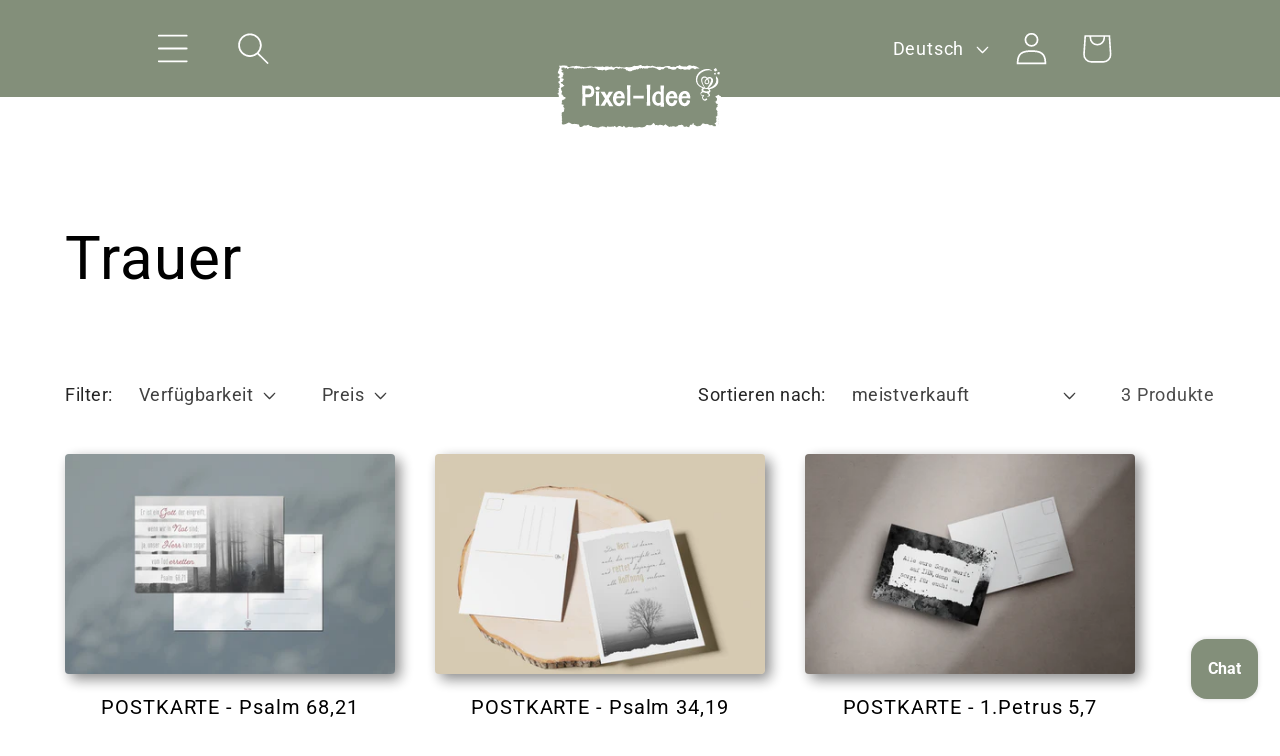

--- FILE ---
content_type: image/svg+xml
request_url: https://www.pixel-idee.de/cdn/shop/files/Rechteck_Pixel-Idee.svg?v=1700318308&width=180
body_size: 3929
content:
<?xml version="1.0" encoding="utf-8"?>
<!-- Generator: Adobe Illustrator 27.0.1, SVG Export Plug-In . SVG Version: 6.00 Build 0)  -->
<svg version="1.1" xmlns="http://www.w3.org/2000/svg" xmlns:xlink="http://www.w3.org/1999/xlink" x="0px" y="0px"
	 viewBox="0 0 183.4 78.9" style="enable-background:new 0 0 183.4 78.9;" xml:space="preserve">
<style type="text/css">
	.st0{fill:#838F7A;}
	.st1{fill:#FFFFFF;}
	.st2{clip-path:url(#SVGID_00000021821800078577474610000010509377768611756211_);fill:#FFFFFF;}
	.st3{fill:#575756;}
</style>
<g id="Ebene_1">
	<g id="Ebene_2_00000089534341087361862030000001160972378424867209_">
	</g>
	<rect x="11.6" y="7.8" class="st0" width="160" height="62"/>
	<g>
		<path class="st1" d="M40.3,38.3c-0.7,0-1.6,0-2.5,0c-0.6,0-1.3,0-1.8,0c0.1,3,0.1,6.1,0.3,8.8h-3.6c0.2-2.7,0.3-6.6,0.3-10.6
			c0-3.4-0.1-6.9-0.3-10.2c0.8,0.1,2,0.2,3.1,0.2c1.7,0,3.4-0.1,4.4-0.2c2.7-0.2,4.9,2.3,4.9,6.1C45.2,36.5,42.6,38.3,40.3,38.3z
			 M38.9,29.3h-2.8c-0.1,1.8-0.1,3.8-0.1,6c0.3,0,0.7,0.1,1.1,0.1c0.6,0,1.4,0,1.8-0.1c1.8-0.1,3.1-0.6,3.2-3.1
			C42.1,30.6,40.9,29.3,38.9,29.3z"/>
		<path class="st1" d="M48.5,31.1c-1.2,0-2.2-0.9-2.2-1.9s1-1.9,2.2-1.9c1.2,0,2.2,0.9,2.2,1.9S49.7,31.1,48.5,31.1z M46.6,47
			c0.2-1.6,0.3-4.5,0.3-7.3c0-2.7-0.1-5.5-0.3-7.2h3.6c-0.2,1.6-0.3,3.9-0.3,6.2c0,0.3,0,0.6,0,1c0,2.8,0.1,5.5,0.3,7.4H46.6z"/>
		<path class="st1" d="M60.4,47.6c-0.7-1.3-1.7-3-2.5-4.5c-0.8,1.5-1.5,2.7-2.2,4h-4.2c1.5-2.3,3-4.7,4.5-7.2
			c-1.5-2.6-3.1-5-4.6-7.3h4.2c0.7,1.3,1.5,2.6,2.3,4.1c0.8-1.5,1.6-2.8,2.2-4.1h4.2c-1.5,2.3-3,4.8-4.5,7.3
			c1.5,2.6,3.4,5.5,4.8,7.8H60.4z"/>
		<path class="st1" d="M70.9,39.5c-1.2,0-2.4,0-3.5,0.1c0,0.2,0,0.4,0,0.6c0,2.8,1.4,4.3,3,4.3c2.1,0,2.2-3.1,2.2-3.1l3.4,0.3
			c-0.1,2.8-2.2,5.9-5.5,5.9c-3.4,0-6.4-2.8-6.3-7.8c0-4.7,2.6-7.9,6.5-7.9c4.5,0,5.5,4.6,5.5,7.8C74.8,39.5,72.8,39.5,70.9,39.5z
			 M70.5,34.7c-1.4,0-2.2,1-2.7,2.6c1,0.1,2.1,0.1,3.1,0.1c0.6,0,1.2,0,1.8,0C72.5,35.9,71.9,34.7,70.5,34.7z"/>
		<path class="st1" d="M78.4,47c0.2-2.4,0.3-5.6,0.3-9.2c0-0.5,0-1,0-1.5c0-3.4-0.1-6.9-0.3-10.2H82c-0.2,2.7-0.3,6.3-0.3,10.1
			c0,3.6,0.1,7.4,0.3,10.7H78.4z"/>
		<path class="st1" d="M95.5,39.8c-1.4-0.1-3.2-0.2-5-0.2c-2,0-4,0.1-5.7,0.2v-3.1c1.6,0.2,3.5,0.2,5.4,0.2c2,0,3.9-0.1,5.3-0.2
			V39.8z"/>
		<path class="st1" d="M102.3,25.4c-0.2,2.7-0.4,7.2-0.4,11c0,3.6,0.1,7.4,0.3,10.7h-3.7c0.2-2.4,0.3-5.6,0.3-9.2c0-0.5,0-1,0-1.5
			c0-3.4-0.1-7.8-0.2-11H102.3z"/>
		<path class="st1" d="M112.5,48c0-0.2,0-1.5,0.1-1.7c-0.7,0.5-1.5,0.9-2.4,0.9c-2.8,0-6.1-2.5-6.1-7.5c0-4.3,3.1-7.5,6.4-7.5
			c1,0,1.7,0.3,2.3,0.8c-0.1-2.3-0.1-4.6-0.2-6.7h3.6c-0.2,2.7-0.3,6.3-0.3,10.1c0,3.6,0.1,8.3,0.3,11.7H112.5z M110.4,34.7
			c-2,0-3,2.4-3,5.4c0,2.8,1.4,4.3,3,4.3c1.3,0,2-0.7,2.4-1.4c0.1-1.9,0.1-4.1,0.1-6.3C112.5,35.7,111.7,34.7,110.4,34.7z"/>
		<path class="st1" d="M124.6,39.5c-1.2,0-2.4,0-3.5,0.1c0,0.2,0,0.4,0,0.6c0,2.8,1.4,4.3,3,4.3c2.1,0,2.2-3.1,2.2-3.1l3.4,0.3
			c-0.1,2.8-2.2,5.9-5.5,5.9c-3.4,0-6.4-2.8-6.3-7.8c0-4.7,2.6-7.9,6.5-7.9c4.5,0,5.5,4.6,5.5,7.8C128.5,39.5,126.6,39.5,124.6,39.5
			z M124.2,34.7c-1.4,0-2.2,1-2.7,2.6c1,0.1,2.1,0.1,3.1,0.1c0.6,0,1.2,0,1.8,0C126.2,35.9,125.6,34.7,124.2,34.7z"/>
		<path class="st1" d="M137.7,39.5c-1.2,0-2.4,0-3.5,0.1c0,0.2,0,0.4,0,0.6c0,2.8,1.4,4.3,3,4.3c2.1,0,2.2-3.1,2.2-3.1l3.4,0.3
			c-0.1,2.8-2.2,5.9-5.5,5.9c-3.4,0-6.4-2.8-6.3-7.8c0-4.7,2.6-7.9,6.5-7.9c4.5,0,5.5,4.6,5.5,7.8C141.6,39.5,139.6,39.5,137.7,39.5
			z M137.3,34.7c-1.4,0-2.2,1-2.7,2.6c1,0.1,2.1,0.1,3.1,0.1c0.6,0,1.2,0,1.8,0C139.3,35.9,138.7,34.7,137.3,34.7z"/>
	</g>
	<g>
		<defs>
			<rect id="SVGID_1_" x="7.4" y="5" width="167.6" height="72.2"/>
		</defs>
		<clipPath id="SVGID_00000179609272774306595320000005324385983249565084_">
			<use xlink:href="#SVGID_1_"  style="overflow:visible;"/>
		</clipPath>
		<path style="clip-path:url(#SVGID_00000179609272774306595320000005324385983249565084_);fill:#FFFFFF;" d="M174.3,53.8l-0.8-0.3
			l0.1-1l-1.1-0.4l0.6-0.5v-1l-0.7-0.8c0,0,0.6,0.1,0.6-0.2c0-0.3,0.1-1.1,0.1-1.1l0.6-0.6l0.6-0.8l-0.3-1.5l-0.9-1l0.2-1.2l0-0.3
			l0.1-0.5l-0.1-0.5l0.1-0.6l0.3-0.5l0.5-0.6l-0.3-0.7l-0.1-0.7l-0.4-0.7l0.8,0l0.1-0.7l-0.7-0.6l-0.5,0l-0.7-0.6l-0.3-0.3l-0.1-0.5
			l-3.7,2.2l0,0.3l0.7,0.2l0.1,0.3l1.1,0.7l-0.3,0.6l0.3,0.3l0,0.6l0,0.1l0,0.3l-0.4,0.6l-0.2,0.4l-0.2,0.2l-0.3,0.3l-0.3,0.2
			l-0.6,0l-0.4,0.3c0.5,0.2,0.5,0.3,0.7,0.3c0.1,0,0.3-0.1,0.4,0c0,0.1,0.2,0.3,0.2,0.3l0.1,0.5l0,0.3l0.2,0.3l0.4,0
			c0.1,0.2,1.3,0.5,1.3,0.5l-0.2,0.4l-0.1,0.4l-0.3,0.5c0,0,0,0.1-0.1,0.2c-0.1,0.1,0.3,0.5,0.3,0.5l0,0.2l0,0.7l-0.7,0.4l-0.6,0.5
			c0,0-0.1,0.4-0.1,0.6c0,0.2,0.1,0.9,0.1,0.9l0.1,0.3l0,0.3l0.1,0.3l0.6,0.4l0.2,0.5c0,0,0.2,0.2,0.3,0.4c0.1,0.1-0.4,1.4-0.4,1.4
			l0,0.4l0,0.2l0.3,0.1l0.1,0.2l-0.2,0.3l-0.1,0.3l0.3,0.5l0.1,0.3l-0.1,0.3l-1.5,1.6c0,0-0.6,0.1,0,0.7c0.6,0.6,0.7,0.9,0.7,0.9
			l-0.3,0.3l-0.2,0.5l-0.1,0.9l0,0.3l0.2,0.4l0.2,0.3l0.1,0.2l-0.3,0.5l-0.1,0.2L169,64l0.1,0.5l-1.2,0.6l-0.4,0.6l0.3,0.1
			c0,0,0.3,0.2,0.6,0.4c0.3,0.2,0.6,0.7,0.6,0.7l0.2,0.7l-0.2-0.1l-0.4,0.7l-0.6-0.1l-0.3,0.3l-1-0.1l-0.4-0.7l-1.8-0.6l-0.7-0.1
			l-0.6,0.5l-1.1-0.6l-1-0.6l-0.6-0.3l-0.9-0.1l-0.3,0.3l-0.3,0l-1.6-0.3l-0.4-0.3l-1.2-0.1l-0.6,0l-0.4,1l-0.6,0.2l-1.3,1.6
			l-1.1-0.5l-0.5,0.5l-1.1,0l-0.3,0l-0.5,0l-1-0.6l-0.7-0.3l-0.4-0.3l-0.6-0.5l-0.4-0.4l0.1-0.8l-0.6-0.5c-0.3,0.7-0.5,0.8-0.5,1
			c0,0.2,0.1,0.5,0,0.6c-0.2,0.1-0.6,0.2-0.6,0.2l-0.9,0.1l-0.5,0l-0.6,0.2l-0.1,0.6c-0.3,0.2-0.9,1.9-0.9,1.9l-0.6-0.3l-0.7-0.1
			l-1-0.4c0,0-0.3,0-0.4-0.2c-0.2-0.2-0.8,0.4-0.8,0.4l-0.4,0l-1.3,0l-0.7-1.1l-0.8-0.8c0,0-0.8-0.1-1.1-0.1c-0.4,0-1.6,0.2-1.6,0.2
			l-0.6,0.1l-0.6,0l-0.5,0.2l-0.7,0.9l-0.8,0.2c0,0-0.4,0.3-0.7,0.4c-0.2,0.1-2.6-0.6-2.6-0.6l-0.7,0l-0.4,0l-0.2,0.4l-0.4,0.2
			l-0.5-0.2l-0.5-0.2l-0.9,0.4l-0.5,0.2l-0.6-0.2l-2.9-2.1c0,0-0.1-0.9-1.2,0s-1.7,1-1.7,1l-0.5-0.4l-1-0.4l-1.6-0.1l-0.5,0L111,67
			l-0.6,0.3l-0.4,0.1L109,67l-0.4-0.1l-0.5,0.1l-0.8,0.2l-1.1-1.8l-1.2-0.5l-0.1,0.4c0,0-0.4,0.5-0.7,0.9c-0.3,0.4-1.2,0.8-1.2,0.8
			l-1.3,0.3l-1.4,0l-0.3-0.2l-1-0.2L98.4,67l-0.6,0.5L97.4,68l-0.3,0.3l-0.4,0.4L96,68.9l-0.7,0.3l-1.2,0.3L93,69.5l-0.8-0.1
			L91.8,69L90.9,69l-1,0.3L89,69.5h-1l-0.7,0.4l-0.5,0l-1.3-0.1l-0.6,0l-0.8-1.1l-1.2,0.3L82.1,69l-0.8-0.1l-1.1-0.1l-0.9,0.5
			l-1.5,0.5l-0.6,0l-0.4-0.2l-1.5-2l-1.4,1.5l-1.3-0.5l-0.5-0.3L70.9,68l-1.1,0.1l-1.8,1.4L66.8,69l0-0.8l-0.3-0.1l-1.1,0l-0.3,0.4
			l-0.7,0.1l-0.1,0.6l-0.6-0.8l-0.9,0.3l-1,0.1L60,68.8l-1.2-0.5l-0.3,0.1l-1.3,1.3l-1.1-0.8l-2.5-0.5c0,0-0.2-0.2-0.6,0
			c-0.5,0.2-2.5,0.6-2.5,0.6l-0.9,0.9l-0.8-0.1l-0.6-0.1c0,0-0.7,0.2-0.8,0.1c-0.2-0.2-0.6-0.6-0.8-0.6c-0.3,0.1-0.7,0-0.7,0
			L43.4,69l-1-1.1L40.8,68l-0.7-0.4l-0.5-0.5l-0.5-0.5l-0.8,0.4l-1.1,0.4l-1.9,0.2c0,0-0.5-0.5-0.6-0.2c-0.1,0.3-0.5,0.3-1,0.6
			s-0.3,0.3-0.7,0.5c-0.4,0.3-0.8,0.4-0.8,0.4S32,69,31.7,69.1c-0.3,0.1-1.2-0.2-1.2-0.2l-0.4-0.1l-0.6-2.3l-0.9-0.1l-1.9-0.5
			c0,0-1.8-0.1-1.9-0.1c-0.2,0-2.3,0.3-2.3,0.3L21,65.2l-1.7-0.9l-0.3,0.2c0,0-0.9,0.4-1.8,0.9c-0.9,0.5-0.8,0.4-1.8,0.7
			c-0.9,0.3-1.4,0.3-1.4,0.3l-1,0.2l0-0.1l-1-1v-1v-0.3l0.5-0.2l-0.4-0.7l0.4-0.3L12,62.6l0-0.5l0.1-0.2l-0.3-0.3l0.4-0.5l0.3-0.3
			l-0.6-0.3l0-0.4l0.7-0.2L12,59.3l0.1-0.7c0,0-0.8,0.1-0.1-0.1c0.7-0.2-0.6-1.4-0.6-1.4l0.2-0.6H12l-0.3-0.8l0.3-0.2L11.3,55
			l0.5-0.2l0.1-0.5l0.6-0.3l0.4-0.4l1.2-0.3l0.1-0.5l0.1-1l0.5-0.4l-0.9-1l1.1-0.6c0,0-1.7-1.4-1.5-2.2c0.2-0.7,0.7-1.3,0.7-1.3
			l-1.1-0.4l-1.5-0.3l-0.2-0.6l1.3-1l-1.2-0.5l0.7-0.5l-0.4-0.5l1-1.4l1.1-0.2l0.8-0.2l0.1-0.7l0.8,0l0.1-0.6l0.1-0.4l0-0.4
			l-0.8-0.6L14,38.2l0.1-0.4l-0.6-0.5l0-0.4l-0.5,0l0.1-0.7l-0.7-0.6l-0.7,0l0.1-0.7l0.5,0l-1-0.4l1.2-0.5l-1-0.4l-0.4-0.2l1.1,0
			l0-0.3l0.1-0.5l0.1-0.7l-1-0.5l0.1-0.5l0-0.4L11,29.5l0.7-1.3l0.7,0l0.1-0.4l2.2-1.2L14,25.8l-0.8-0.3l0.1-0.8l-1.1-0.3l-1.2-0.7
			l0.1-0.9l1.1-0.2c0,0,0.6,0.1,0.6-0.2c0-0.2,0.1-0.9,0.1-0.9l0.6-0.4l0.5-0.6l-0.3-1.2l-2.4-0.7l0.2-0.3l1.5-0.7l0-0.2l0.1-0.4
			l-0.1-0.4l0.1-0.5l0.3-0.4l0.5-0.5l-0.3-0.5l-0.1-0.5L13,13.8l0.8,0l0.1-0.5l-0.7-0.4l-0.5,0l-0.7-0.5l-0.3-0.2l-0.1-0.4l0.6-0.4
			l0.6-0.3l0.2-0.4L12,10.5l-0.3-0.6l0.1-0.4l-0.1-0.6l-0.4-1l0.3-0.2l0.5,0.5l0.7-0.4l0.6,0l1.3,0l0.1,0.7l1.2,0l1.2-0.4L18,9.4
			L19.6,8l1.3,0l1.2,0l1.8,0.1l0.7-0.4L24.4,9L26,8.7L26.6,9l1.1-0.4l1.1,0l0.5,0.1l0.8-0.3l1.2,0.3L31.9,9l0.6-0.5l1,0l0.4,0.5
			l1.5-0.5l1.5,0.1c0,0,1.3-0.9,1.8-0.4s1.7-0.1,1.7-0.1l1.6-0.3l1.6,0l0,0.5l1.3-0.5L45.3,8l0.4,0.4l1.1,0L47.4,9l0.8,0.3l0.7,0.9
			l1.1,0l2.2,0.1l0.9,0.4l2.3-0.7l1.3,0.9c0,0,3.3-1.3,5-1.2c1.7,0.1,3.1,0.6,3.1,0.6l0.8-0.8l0.8-1.1l1.5-0.2l2.3,1l1.2-0.9
			l1.2,0.5l1.2-0.3l3.1,0.8l0.5,0.8l0.5,0.6l1.6,0.1l0,0.6l1.3,0.1l0.9,0.1l0.9,0l1.3-0.6l0.5-0.6l1,0.1l1.2-0.5l1,0l0-0.4l1.6,0.1
			L90.6,9l0-0.5l1.6,0.1l0.1,0.4l1-0.8l1.1,0.9l0.9-0.7L95.9,8l-0.1,0.8l0.7,0l1.2,0l1.6,0.1l1.2-0.8l1.2,0l0.9,0l1.8-0.4l3.1,0.6
			l0,0.5l1,0l2.9,1.7l1.7-0.5l0.6-0.6l1.8,0.1l0.7-0.8l1.6-1l2,0.1l0.6,0.8c0,0-0.1,0.4,0.4,0.5c0.5,0,2,0.1,2,0.1l1,0.5l1.4,0.4
			l2.7-0.3l1.6-1.8l0.7,0.2l1.6,1.2l0.5,0l1,0.1l1-0.1l1.1,0l0.8,0.3l1.1,0.4l1.2-0.2l1.2-0.1l1.2-0.3l0,0.6l1.2,0l1-0.5l0-0.4
			l1.1-0.5l0.6-0.2l1-0.1l0.8,0.5l0.6,0.5l0.8,0.2l0.6-0.7l1.5-0.2l0.9,0.1l1.4-0.1l-3.2-2l-1.1-0.3l-0.9-0.3l-0.6-0.2l-0.9,0
			l-0.3,0.2l-0.3,0l-1.5-0.1L143,5.5l-1.2,0l-0.6,0L140.9,6l-0.5,0.1l-1.3,0.8l-1-0.3l-0.4,0.2l-1.1,0l-0.3,0l-0.5,0l-1-0.3L134,6.4
			l-0.4-0.2L133,6l-0.4-0.2l0.1-0.4l-0.6-0.3c-0.3,0.4-0.5,0.4-0.5,0.5s0.1,0.3,0,0.3c-0.2,0-0.5,0.1-0.5,0.1l-0.9,0.1l-0.5,0
			l-0.5,0.1l-0.1,0.3c-0.3,0.1-0.9,0.9-0.9,0.9l-0.6-0.2l-0.7-0.1L126,7c0,0-0.3,0-0.4-0.1c-0.2-0.1-0.8,0.2-0.8,0.2l-0.4,0l-1.3,0
			l-0.7-0.5l-0.8-0.4c0,0-0.7-0.1-1.1,0c-0.4,0-1.6,0.1-1.6,0.1l-0.6,0.1l-0.6,0l-0.5,0.1l-0.7,0.5l-0.8,0.1c0,0-0.4,0.1-0.7,0.2
			c-0.2,0.1-2.6-0.3-2.6-0.3l-0.7,0l-0.4,0L111.1,7l-0.4,0.1l-0.5-0.1l-0.5-0.1l-0.9,0.2l-0.5,0.1L107.7,7L104.9,6
			c0,0-0.1-0.5-1.2,0c-1.1,0.5-1.6,0.5-1.6,0.5l-0.5-0.2l-0.9-0.2L98.9,6l-0.5,0l-0.7,0.1l-0.6,0.2l-0.4,0.1l-0.9-0.2l-0.4-0.1
			l-0.5,0.1L94,6.2L93,5.3L91.8,5l-0.1,0.2c0,0-0.4,0.2-0.7,0.4c-0.3,0.2-1.2,0.4-1.2,0.4l-1.3,0.2l-1.3,0l-0.3-0.1l-1-0.1l-0.5,0.1
			l-0.6,0.3l-0.4,0.2L84,6.9l-0.4,0.2L83,7.1l-0.7,0.2l-1.2,0.2l-1.1,0l-0.8,0l-0.4-0.2l-0.9,0l-1,0.1L76,7.7l-0.5,0l-1.1-0.1
			l-0.5,0l-1.3-0.1l-0.6,0L71.2,7L70,7.1l-0.8,0l-0.8-0.1l-1.1,0l-0.8,0.3L65,7.6l-0.6,0L64,7.5l-1.5-1l-1.4,0.8L59.9,7l-0.5-0.2
			l-1.2-0.2L57,6.7l-1.8,0.7l-1-0.3l0-0.4l-0.3,0l-1.1,0l-0.3,0.2l-0.7,0l-0.1,0.3l-0.6-0.4L50.2,7l-1,0l-1.8,0l-1.2-0.3l-0.3,0
			l-1.3,0.7l-1-0.4l-2.4-0.3c0,0-0.2-0.1-0.6,0c-0.5,0.1-2.5,0.3-2.5,0.3l-0.9,0.5l-0.8,0l-0.6-0.1c0,0-0.7,0.1-0.8,0
			c-0.2-0.1-0.6-0.3-0.8-0.3c-0.3,0-0.6,0-0.6,0l-2.5-0.1l-1-0.6l-1.5,0.1l-0.7-0.2l-0.5-0.2L26.9,6l-0.8,0.2L25,6.4l-1.9,0.1
			c0,0-0.5-0.2-0.6-0.1c-0.1,0.1-0.5,0.2-1,0.3c-0.5,0.1-0.3,0.1-0.7,0.3c-0.4,0.1-0.8,0.2-0.8,0.2s-0.2,0-0.4,0.1s-1.2-0.1-1.2-0.1
			l-0.4-0.1l-0.6-1.2l-0.9,0l-1.9-0.3L9.2,6l0.4,0.7l0,0l0.3,0.9l0.3,0.3L9.7,7.8L9.6,8.2l0.2,0.1L9.7,8.8L9.3,8.9L8.9,9.7l0,0.3
			l0.3,0.3l-0.4,0.5l-0.4,0.4l-0.2,0.2l0,0.4l0.2,0.1l0,0.1l-0.2,0.7L8,12.9l-0.1,0.5l0,0.3l0.7,0.2L8.7,14l1.1,0.6L9.4,15l0.3,0.2
			l0,0.5l0,0.1l0,0.2l-0.4,0.4l-0.2,0.3l-0.2,0.2l-0.3,0.2l-0.3,0.2l-0.6,0l-0.4,0.2c0.5,0.1,0.5,0.2,0.6,0.2c0.1,0,0.3-0.1,0.4,0
			c0,0.1,0.2,0.2,0.2,0.2l0.1,0.4l0,0.2l0.2,0.2l0.4,0c0.1,0.1,1.2,0.4,1.2,0.4l-0.2,0.3l-0.1,0.3l-0.3,0.4c0,0,0,0.1-0.1,0.2
			c-0.1,0.1,0.3,0.4,0.3,0.4l0,0.2l0,0.6l-0.7,0.3l-0.6,0.4c0,0-0.1,0.3-0.1,0.5c0,0.2,0.1,0.7,0.1,0.7l0.1,0.3l0,0.3L9,24l0.6,0.3
			l0.1,0.4c0,0,0.2,0.2,0.3,0.3c0.1,0.1-0.4,1.1-0.4,1.1l0,0.3l0,0.2l0.3,0.1l0.1,0.2L9.8,27l-0.1,0.2l0.3,0.4l0.1,0.2L10,28.1
			l-1.4,1.2c0,0-0.6,0.1,0,0.5c0.6,0.5,0.7,0.7,0.7,0.7l-0.3,0.2l-0.2,0.4l-0.1,0.7l0,0.2l0.2,0.3L9,32.7l0.1,0.2l-0.3,0.4l-0.1,0.2
			l0.1,0.2L8.9,34l-1.2,0.5L7.4,35L7.6,35c0,0,0.3,0.2,0.6,0.3c0.3,0.1,0.6,0.5,0.6,0.5L9,36.4L9,37l-0.1,0.1l-0.1,0.4l0.1,0.2
			L9.2,38l0.3,0.2l0.2,0.1l0.3,0.2l0.1,0.3l0.2,0.3l0.2,0.5l-0.1,0.5l0,0.3l-0.2,0.2l0,0.4l0.2,0.4l0.5,0.4l0,0.2l-0.1,0.5l0,0.2
			l-0.1,0.6l0,0.3l-0.7,0.3l0.2,0.5l0.1,0.3L10.1,45L10,45.5l0.3,0.4l0.4,0.6l0,0.3L10.6,47l-1.3,0.6l1,0.6l-0.4,0.6l-0.2,0.2
			l-0.2,0.5L9.6,50l1,0.8l-0.4,0.5l-0.5,0l-0.1,0.1l0,0.5l0.3,0.1l0.1,0.3l0.4,0.1l-0.5,0.2l0.2,0.4l0,0.4l0.1,0.8l-0.3,0.5l0,0.1
			l0.3,0.8l0,0.2l-0.4,1.1c0,0-0.1,0.1,0,0.3c0.1,0.2,0.4,1.1,0.4,1.1l0.6,0.4l0,0.3l-0.1,0.3c0,0,0.1,0.3,0,0.4
			c-0.1,0.1-0.4,0.2-0.4,0.4c0,0.1,0,0.3,0,0.3l-0.1,1.1l-0.7,0.4l0.1,0.6l-0.3,0.3l-0.3,0.2L8.6,63l0.2,0.3l0.3,0.5l0.1,0.8
			c0,0-0.3,0.2-0.1,0.2c0.2,0.1,0.2,0.2,0.4,0.4C9.7,65.5,8.5,67,8.5,67l0,0.4l-0.3,0.8C8.1,68.2,8,69,8,69c0,0.1,0.2,1,0.2,1
			l-0.6,0.7l0.4,0l0,0l2.7,2.2l0-1l1,0.6l0.9-0.4l1,0.1l0.5,0l1.1,0.6l1-0.4l0.3-1.1l0.9,1.1l0.5-1l1,1.1l1.1-1l1,0.1l0-0.7l0.7-0.9
			l0.7,0l1.3,0.1l0.5,0.9l0.7-0.8l0.7,0l1.3,0.1l0.1,1.4l1.2,0.1l1.2-0.8l0.7,2.3l1.6-2.7l1.3,0.1l1.2,0.1l1.8,0.1l0.7-0.8l-0.1,2.4
			l1.7-0.6l0.6,0.6l1.1-0.8l1.1-0.1l0.5,0.2l0.8-0.5l1.2,0.7l0.6,0.5l0.6-1l1,0.1l0.4,1l1.6-0.9l1.6,0.1c0,0,1.3-1.8,1.8-0.7
			c0.5,1,1.8-0.3,1.8-0.3l1.7-0.6l1.6,0l0,1l1.3-1l0.4,0.4l0.4,0.8l1.1,0.1l0.6,1l0.8,0.6l0.7,1.8l1.1,0.1l2.3,0.2l0.9,0.8l2.3-1.4
			l1.3,1.7c0,0,3.3-2.6,5.1-2.3c1.7,0.3,3.1,1.1,3.1,1.1l0.8-1.7l0.8-2.2l1.5-0.3l2.3,1.9l1.2-1.9l1.2,1l1.2-0.6l3.2,1.5l0.5,1.6
			l0.5,1.2l1.6,0.1l-0.1,1.1l1.4,0.1l0.9,0.2l0.9,0.1l1.4-1.2l0.5-1.2l1.1,0.2l1.3-0.9l1,0.1l0-0.7l1.6,0.1l1.3-1l0-1l1.6,0.1
			l0.1,0.7l1-1.5l1.1,1.8l0.9-1.5l0.6-0.7l-0.1,1.6l0.8,0.1l1.2,0.1l1.6,0.1l1.3-1.5l1.2,0.1l0.9,0.1l1.8-0.7l3.2,1.1l0,1l1,0.1
			l2.9,3.3l1.7-1l0.6-1.2l1.8,0.1l0.7-1.7l1.6-1.9l2.1,0.2l0.6,1.6c0,0-0.1,0.8,0.4,0.9c0.5,0,2.1,0.2,2.1,0.2l1,0.9l1.4,0.8
			l2.7-0.5l1.6-3.6l0.7,0.3l1.6,2.3l0.5,0l1,0.2l1-0.2l1.1,0.1l0.8,0.5l1.2,0.8l1.2-0.5l1.2-0.2l1.3-0.6l-0.1,1.1l1.2,0.1l1-1.1
			l0-0.7l1.1-1.1l0.6-0.4l1-0.2l0.8,0.9l0.6,0.9l0.8,0.3l0.6-1.4l1.5-0.4l0.9,0.2l1.4-0.2l3.8-0.9l0,0.2l4-0.8l0.2-0.6l-0.6-0.7
			l0.1-0.5l-0.5,0l0.1-0.9l-0.7-0.7l-0.7,0l0.1-0.9l0.5,0l-1-0.6l1.2-0.6l-1-0.5l-0.5-0.3l1.1,0l0-0.4l0.1-0.7l0.1-0.9l-1-0.7
			l0.3-0.3l1-1v-1l-0.9-1.6l0.7,0l0.1-0.6l2.2-1.6L174.3,53.8z"/>
	</g>
	<g>
		<path class="st1" d="M169.3,16.8c-0.1-0.1-0.3,0-0.3,0.1c0.2,2.3,0.7,4.2,0,6.3c-1.1,3-4.3,5.2-7.6,5.6c2.4-1.9,5.1-5.1,4.8-8.1
			c-0.1-1.3-1.2-2.5-2.4-3c-1.1-0.5-2.4-0.1-3.5,0.6c-0.7-0.7-1.5-1.1-2.3-1.3c-1.6-0.3-3.3,0.5-3.8,2.2c-0.6,1.6,0,3.3,0.6,4.8
			c0.7,1.6,1.5,3.1,2.5,4.4c-1.9-0.5-3.6-1.3-5-2.5c-2.9-2.6-2.8-7.3-0.6-10.4c2.4-3.4,7.4-5.5,11.5-4.8c0.5,0.1,1.1,0.3,1.5,0.6
			c0.1,0.1,0.3-0.1,0.2-0.2c-2.3-3-7.6-1.9-10.4-0.3c-7.4,3.9-8.3,14.4,0.1,17.8c0.3,0.1,0.6,0.3,1,0.4c-0.7,0.3-1.1,0.7-1.3,1.4
			c-0.1,0.7,0.2,1.3,0.6,1.7c-0.5,0.3-0.9,0.7-1.2,1.3c-0.9,1.5,0.2,3.6,1.7,3.7c-1.5,1.6,1,6.9,4.5,4c0.9-0.8-0.3-2.1-1.2-1.2
			c-0.3,0.4-0.7,0.7-1.1,0.7c-0.4,0-0.9-0.3-1.2-0.7c-0.5-0.6-1.1-2.3,0.1-2.3c0.5,0,0.7-0.6,0.5-1c-0.1-0.3-0.3-0.6-0.7-0.5
			c-0.4,0.1-0.6,0.4-1,0.3c-0.5,0-1-0.4-1.2-0.9c-0.5-1.1,0.5-2.1,1.6-2c0.3,0,0.5-0.1,0.7-0.2c0.7,0.3,1.4,0.4,2,0.6
			c0.5,0.1,1,0.2,1.5,0.2c0,0,0.1,0.1,0.1,0.1c0.6,0.5,1.4,1.1,1.8,1.8c0.1,0.3,0.1,0.3-0.1,0.6c-0.3,0.2-0.7,0.4-1.1,0.6
			c-0.3,0.1-0.2,0.6,0.1,0.6c1.3,0.1,2.9-0.7,2.3-2.2c-0.3-0.7-0.7-1.2-1.2-1.6c0.2-0.1,0.5-0.2,0.7-0.3c1.5-1,1.1-2.7-0.1-3.6
			c2.2-0.3,4.4-1.1,6.2-2.6C172.1,24.7,172.8,19.5,169.3,16.8 M160.2,20c0.6,0.8,1,1.8,1,2.7c0,0.4-0.1,0.8-0.4,1
			c-0.3,0.2-0.7,0.3-1.1,0.2c-1.8-0.1-1.4-1.4-0.7-2.5C159.3,20.9,159.7,20.4,160.2,20 M156.9,26.6c-0.7-1.3-1.2-2.8-1.6-4.2
			c-0.1-0.5-0.2-0.9-0.2-1.4c0-1.9,1.1-3,3-2.7c0.5,0.1,1,0.4,1.4,0.8c-1,1-1.8,2.2-2,3.3c-0.3,1,0.3,2.1,1.3,2.4
			c1.1,0.3,2.7,0.2,3.3-1.1c0.5-1.3,0-3-0.9-4.3c1.1-0.6,2.2-0.7,2.9,0.5c0.3,0.6,0.1,1.3-0.2,2.1c-0.3,0.8-0.6,1.7-1.1,2.5
			c-0.7,1.4-1.7,2.9-2.6,4.3c0,0,0,0,0.1,0c0,0-0.1,0.1-0.1,0.1c0,0,0,0,0,0c0,0,0,0,0,0c0,0,0,0,0,0c0,0,0,0,0,0
			c-0.6-0.1-1.2-0.2-1.8-0.2c-0.1,0-0.1,0-0.2,0C157.7,28,157.2,27.3,156.9,26.6 M162,31.7c-0.2,0.3-0.5,0.4-1,0.5
			c-1.3,0.3-3,0.2-4.1-0.5c-0.4-0.2-0.8-0.5-0.8-1c0,0-0.1-0.1,0-0.2c0.2-0.4,0.6-0.6,1.1-0.8c0.1,0,0.2-0.1,0.3-0.1
			c1.1,0.2,2.2,0.4,3.3,0.4c0.4,0.3,0.8,0.7,1.1,1.1C162,31.4,162.1,31.6,162,31.7"/>
		<path class="st3" d="M160.2,28.9C160.2,28.9,160.2,28.8,160.2,28.9C160.2,28.8,160.2,28.8,160.2,28.9
			C160.2,28.8,160.2,28.9,160.2,28.9"/>
		<rect x="167.3" y="13.3" transform="matrix(0.9769 -0.2138 0.2138 0.9769 0.881 36.2584)" class="st1" width="1.6" height="1.6"/>
		
			<rect x="167.2" y="8.8" transform="matrix(0.8664 -0.4993 0.4993 0.8664 17.4781 85.5051)" class="st1" width="2.7" height="2.7"/>
		
			<rect x="170.7" y="12.5" transform="matrix(0.3033 -0.9529 0.9529 0.3033 106.7107 173.2189)" class="st1" width="2.2" height="2.2"/>
	</g>
</g>
<g id="Ebene_2">
</g>
</svg>


--- FILE ---
content_type: image/svg+xml
request_url: https://www.pixel-idee.de/cdn/shop/files/Pixel-Idee_Logo_schwarz.svg?v=1700303794&width=130
body_size: 1552
content:
<?xml version="1.0" encoding="UTF-8"?><svg id="Ebene_1" xmlns="http://www.w3.org/2000/svg" viewBox="0 0 197.88 248.44"><defs><style>.cls-1{fill:#000;}</style></defs><path class="cls-1" d="m172.38,82.88c-.68-.56-1.82.06-1.68.95,1.5,14.88,4.44,27.64-.18,41.28-7.16,19.54-28.21,33.96-49.92,36.94,15.69-12.48,33.82-33.43,31.42-53.09-.64-8.68-7.84-16.76-15.61-19.6-7.52-3.14-15.83-.83-23.12,4.08-4.4-4.4-9.58-7.51-14.88-8.26-10.77-1.77-21.63,3.54-24.9,14.32-3.93,10.62-.12,21.59,3.95,31.48,4.28,10.31,9.61,20.33,16.71,29-12.24-2.97-23.94-8.29-32.83-16.72-19.03-17.39-18.24-48.27-3.64-68.16,15.82-22.44,48.89-35.88,75.91-31.29,3.53.8,7.12,1.85,9.94,4.05.79.63,1.96-.33,1.45-1.24-14.8-19.72-50.06-12.75-68.69-2.11-48.78,25.87-54.43,94.75.59,116.87,2.1.91,4.25,1.72,6.42,2.48-4.3,1.84-7.44,4.76-8.37,9.12-.38,4.64,1.11,8.22,3.67,11.03-3.25,2.23-6.23,4.81-8.18,8.34-5.94,9.99,1.25,23.54,11.46,24.29-10.15,10.51,6.51,45.09,29.74,26.31,6.15-5.22-2.21-13.9-7.65-7.94-2.27,2.69-4.89,4.46-7.44,4.44-2.58.1-5.61-1.85-7.76-4.79-3.02-3.74-6.96-15.38.72-15.4,3.48.24,4.42-3.77,3.49-6.56-.39-1.7-1.92-3.94-4.33-3.4-2.35.94-3.75,2.32-6.49,2.04-3.18-.18-6.27-2.68-7.7-5.92-3.48-7.44,3.16-13.78,10.72-13.09,1.69.13,3.21-.54,4.31-1.64,4.56,1.71,9.42,2.8,13.37,3.69,3.15.56,6.44,1.12,9.76,1.36.19.27.41.53.68.77,3.92,3.56,9.33,7.5,11.77,11.75.87,1.88.9,2.16-.66,3.76-1.77,1.56-4.79,2.92-7.54,3.88-2.05.69-1.57,3.87.62,3.9,8.51.71,19.13-4.4,15.36-14.7-1.93-4.56-4.77-7.82-8.1-10.57,1.59-.52,3.16-1.22,4.68-2.14,10.12-6.77,6.99-17.81-.77-23.76,14.68-1.99,28.77-7.53,40.52-17.22,21.09-16.95,25.66-50.85,3.16-68.55Zm-59.84,21.01c3.86,5.48,6.32,12.09,6.49,17.94-.05,2.77-.96,5.07-2.68,6.32-1.72,1.34-4.53,1.76-7.45,1.54-11.66-.45-9.5-9.43-4.59-16.74,1.91-2.93,4.84-6.23,8.23-9.06Zm-22.07,43.25c-4.35-8.82-7.9-18.09-10.39-27.58-.75-2.99-1.53-5.95-1.4-9,.19-12.34,7.55-20,19.7-17.62,3.26.89,6.33,2.75,9.06,5.19-6.68,6.25-11.79,14.37-13.41,21.37-1.75,6.71,1.82,13.85,8.73,15.64,7.41,2.3,18.06,1.44,21.59-7,3.15-8.41.15-19.53-5.84-28.38,6.97-3.86,14.53-4.54,19.17,3.32,1.88,3.93.66,8.61-1.15,13.89-1.83,5.24-4.24,10.95-7.24,16.51-4.88,9.23-11.24,19.27-16.91,28.27.11-.01.24.02.42.14-.25.17-.51.33-.76.51,0-.03,0-.07,0-.1-.01.02-.03.05-.02.05,0,.03,0,.04,0,.06,0,0-.01,0-.02.01-3.73-.67-7.82-1.1-11.88-1.17-.48-.1-.95-.19-1.43-.29-3.12-4.36-5.89-8.97-8.22-13.81Zm33.86,33.7c-1.27,1.96-3.51,2.34-6.27,3.09-8.31,1.66-19.41,1.22-27.08-3-2.85-1.62-5.51-3.59-5.13-6.61-.11-.27-.34-.66-.15-1.2,1.11-2.59,4.11-3.96,6.99-5.14.74-.31,1.5-.58,2.27-.82,7.1,1.57,14.38,2.34,21.63,2.31,2.84,1.8,5.26,4.28,6.95,7.49.82,1.7,1.05,3.29.78,3.87Z"/><path class="cls-1" d="m112.02,162.29c.05-.11.27-.43.26-.44.02-.04.05-.08.07-.11-.24.03-.32.29-.34.55Z"/><path class="cls-1" d="m17.06,92.58c-.12.9-.23,2.12-.35,3.31-.08.87-.16,1.71-.19,2.41,4.05.31,8.14.59,11.81.73l-.46,4.84c-3.64-.59-8.78-1.18-14.22-1.69-4.53-.39-9.32-.74-13.66-.93.24-1.1.46-2.63.61-4.2.21-2.23.32-4.54.32-5.98.06-3.69,3.72-6.33,8.74-5.86,5.65.53,7.76,4.25,7.39,7.38Zm-12.12.65l-.36,3.8c2.43.3,5.14.62,7.97.89.07-.38.16-.93.21-1.49.08-.87.13-1.82.16-2.45.15-2.38-.37-4.29-3.71-4.64-2.12-.23-4.03,1.31-4.27,3.89Z"/><path class="cls-1" d="m10.14,78.27c-.42,1.55-1.89,2.53-3.27,2.15-1.38-.38-2.15-1.97-1.72-3.52.42-1.55,1.89-2.53,3.27-2.15,1.38.38,2.15,1.97,1.72,3.52Zm20.06,8.12c-2.03-.81-5.71-1.96-9.42-2.97-3.55-.97-7.15-1.84-9.49-2.19l1.29-4.73c2.05.85,4.93,1.74,7.93,2.56.4.11.84.23,1.25.34,3.61.99,7.24,1.79,9.72,2.26l-1.29,4.73Z"/><path class="cls-1" d="m36.87,70.11c-2.02.13-4.64.41-6.92.61,1.33,1.83,2.5,3.39,3.68,4.88l-2.34,5.2c-1.93-3.13-4.08-6.29-6.38-9.55-4.01.46-7.83,1.01-11.54,1.6l2.33-5.17c1.97-.11,4-.35,6.24-.57-1.36-1.84-2.55-3.45-3.76-4.95l2.34-5.2c1.98,3.11,4.18,6.33,6.47,9.59,4.01-.46,8.62-1.08,12.2-1.61l-2.33,5.17Z"/><path class="cls-1" d="m34.64,52.85c-.95,1.35-1.86,2.71-2.59,3.87.2.14.4.28.63.44,3.04,2.13,5.87,1.81,7.14,0,1.63-2.32-1.8-4.81-1.8-4.81l2.98-3.51c3,2.24,4.75,6.93,2.18,10.6-2.59,3.7-8.05,4.83-13.5.96-5.14-3.65-6.64-8.94-3.64-13.21,3.52-5.01,9.27-2.48,12.86-.04-1.2,1.47-2.77,3.57-4.26,5.69Zm-5.56-3.22c-1.05,1.49-.61,3.25.74,4.97.82-1.05,1.7-2.23,2.52-3.41.48-.69.94-1.4,1.4-2.05-1.75-.8-3.58-1.06-4.66.49Z"/><path class="cls-1" d="m48.68,51.59c-2.15-2.41-5.24-5.51-8.64-8.79-.48-.46-.96-.92-1.44-1.38-3.31-3.13-6.84-6.37-10.11-9.23l3.39-3.53c2.43,2.77,5.84,6.19,9.53,9.73,3.53,3.34,7.29,6.76,10.67,9.66l-3.39,3.53Z"/><path class="cls-1" d="m59.45,29.29c-1.63,1.04-3.56,2.43-5.53,3.95-2.08,1.6-4.17,3.3-5.9,4.85l-2.56-3.33c1.85-1.16,3.96-2.66,5.99-4.21,2.11-1.62,4.07-3.27,5.44-4.58l2.56,3.33Z"/><path class="cls-1" d="m58.25,7.76c1.54,3.35,4.37,8.67,6.89,13.11,2.44,4.21,5.07,8.56,7.48,12.3l-4.38,2.49c-1.38-2.92-3.45-6.78-5.79-10.88-.33-.58-.66-1.16-.99-1.73-2.28-3.94-5.27-9.12-7.6-12.79l4.38-2.49Z"/><path class="cls-1" d="m85.05,29.05c-.08-.31-.69-1.83-.79-2.17-.57,1.02-1.43,1.81-2.59,2.31-3.44,1.4-8.94-.14-11.38-6.37-2.12-5.45.16-10.9,4.32-12.56,1.24-.49,2.29-.49,3.21-.18-1.2-2.84-2.4-5.67-3.59-8.29l4.52-1.79c1.09,3.52,2.78,8.05,4.66,12.8,1.79,4.52,4.3,10.38,6.18,14.45l-4.55,1.81Zm-9.34-15.57c-2.43,1-2.63,4.47-1.12,8.28,1.37,3.45,3.91,4.74,5.96,3.92,1.61-.68,2.14-1.9,2.28-2.9-.89-2.43-1.93-5.15-3.04-7.94-.98-1.23-2.46-2.03-4.08-1.36Z"/><path class="cls-1" d="m97.15,13.78c-1.61.33-3.21.7-4.54,1.04.05.24.1.48.16.75.75,3.63,3.03,5.34,5.19,4.9,2.78-.57,1.99-4.73,1.99-4.73l4.58-.51c.65,3.69-1.29,8.31-5.68,9.21-4.42.91-9.17-2.01-10.48-8.56-1.24-6.18,1.3-11.06,6.4-12.11,6-1.23,8.44,4.55,9.39,8.79-1.88.24-4.46.71-7,1.23Zm-1.84-6.16c-1.78.37-2.67,1.94-2.87,4.13,1.32-.2,2.76-.46,4.17-.75.82-.17,1.64-.37,2.43-.54-.72-1.78-1.88-3.22-3.73-2.84Z"/><path class="cls-1" d="m115.49,11.99c-1.64,0-3.29.04-4.65.11,0,.25,0,.49,0,.77,0,3.71,1.89,5.84,4.1,5.84,2.83,0,2.9-4.24,2.9-4.24l4.58.42c-.1,3.74-2.94,7.87-7.42,7.88-4.51,0-8.58-3.81-8.54-10.5.03-6.3,3.5-10.57,8.71-10.57,6.12,0,7.35,6.16,7.42,10.5-1.89-.14-4.51-.21-7.1-.21Zm-.56-6.4c-1.82,0-3.01,1.37-3.64,3.47,1.33.07,2.8.1,4.23.1.84,0,1.68-.04,2.49-.04-.35-1.89-1.19-3.53-3.08-3.53Z"/><rect class="cls-1" x="158.95" y="59.43" width="10.52" height="10.52" transform="translate(-10.03 36.6) rotate(-12.34)"/><rect class="cls-1" x="158.42" y="29.81" width="17.54" height="17.54" transform="translate(3.07 88.63) rotate(-29.95)"/><rect class="cls-1" x="181.25" y="54.55" width="14.74" height="14.74" transform="translate(27.67 -54.3) rotate(17.66)"/></svg>